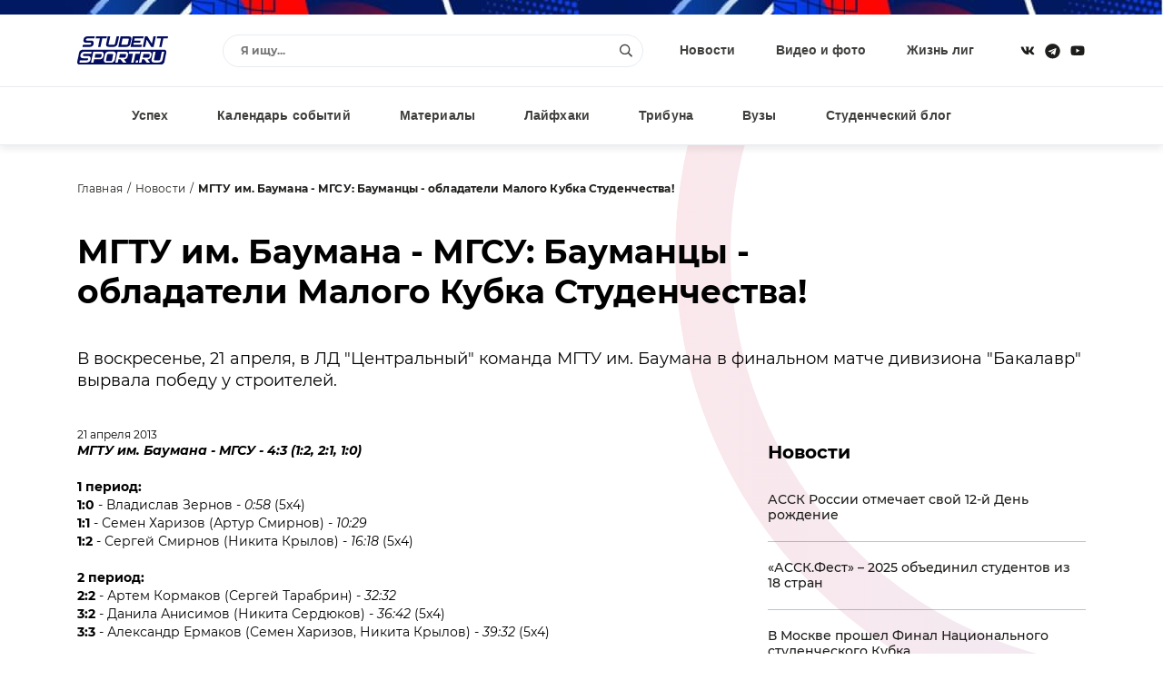

--- FILE ---
content_type: text/html; charset=windows-1251
request_url: https://www.studentsport.ru/news/mgtu-im-baumana-mgsu-baumantsy-obladateli-malogo-k-1535/
body_size: 10750
content:
<!DOCTYPE html>
<html lang="ru">
<head>
<title>МГТУ им. Баумана - МГСУ: Бауманцы - обладатели Малого Кубка Студенчества!</title>
<meta http-equiv="x-ua-compatible" content="ie=edge">
<meta name="viewport" content="width=device-width, initial-scale=1">
<link type="image/x-icon" rel="shortcut icon" href="https://www.studentsport.ru/favicon.ico">
<link href="https://fonts.googleapis.com/css?family=Roboto:100,100i,300,300i,400,400i,500,500i,700,700i,900,900i" rel="stylesheet"><meta http-equiv="Content-Type" content="text/html; charset=windows-1251" />
<meta name="description" content="В воскресенье, 21 апреля, в ЛД &quot;Центральный&quot; команда МГТУ им. Баумана в финальном матче дивизиона &quot;Бакалавр&quot; вырвала победу у строителей." />
<script type="text/javascript" data-skip-moving="true">(function(w, d, n) {var cl = "bx-core";var ht = d.documentElement;var htc = ht ? ht.className : undefined;if (htc === undefined || htc.indexOf(cl) !== -1){return;}var ua = n.userAgent;if (/(iPad;)|(iPhone;)/i.test(ua)){cl += " bx-ios";}else if (/Android/i.test(ua)){cl += " bx-android";}cl += (/(ipad|iphone|android|mobile|touch)/i.test(ua) ? " bx-touch" : " bx-no-touch");cl += w.devicePixelRatio && w.devicePixelRatio >= 2? " bx-retina": " bx-no-retina";var ieVersion = -1;if (/AppleWebKit/.test(ua)){cl += " bx-chrome";}else if ((ieVersion = getIeVersion()) > 0){cl += " bx-ie bx-ie" + ieVersion;if (ieVersion > 7 && ieVersion < 10 && !isDoctype()){cl += " bx-quirks";}}else if (/Opera/.test(ua)){cl += " bx-opera";}else if (/Gecko/.test(ua)){cl += " bx-firefox";}if (/Macintosh/i.test(ua)){cl += " bx-mac";}ht.className = htc ? htc + " " + cl : cl;function isDoctype(){if (d.compatMode){return d.compatMode == "CSS1Compat";}return d.documentElement && d.documentElement.clientHeight;}function getIeVersion(){if (/Opera/i.test(ua) || /Webkit/i.test(ua) || /Firefox/i.test(ua) || /Chrome/i.test(ua)){return -1;}var rv = -1;if (!!(w.MSStream) && !(w.ActiveXObject) && ("ActiveXObject" in w)){rv = 11;}else if (!!d.documentMode && d.documentMode >= 10){rv = 10;}else if (!!d.documentMode && d.documentMode >= 9){rv = 9;}else if (d.attachEvent && !/Opera/.test(ua)){rv = 8;}if (rv == -1 || rv == 8){var re;if (n.appName == "Microsoft Internet Explorer"){re = new RegExp("MSIE ([0-9]+[\.0-9]*)");if (re.exec(ua) != null){rv = parseFloat(RegExp.$1);}}else if (n.appName == "Netscape"){rv = 11;re = new RegExp("Trident/.*rv:([0-9]+[\.0-9]*)");if (re.exec(ua) != null){rv = parseFloat(RegExp.$1);}}}return rv;}})(window, document, navigator);</script>


<link href="/bitrix/cache/css/s1/v1.0/template_1fbc66815f0933dbbbb5683b42d6d2d7/template_1fbc66815f0933dbbbb5683b42d6d2d7_v1.css?17489559311692549" type="text/css"  data-template-style="true" rel="stylesheet" />







<meta property="og:type" content="article" />
<meta property="og:site_name" content="Studentsport.ru" />
<meta property="og:title" content="МГТУ им. Баумана - МГСУ: Бауманцы - обладатели Малого Кубка Студенчества!" />
<meta property="og:locale" content="ru_RU">
<meta property="og:description" content="В воскресенье, 21 апреля, в ЛД "Центральный" команда МГТУ им. Баумана в финальном матче дивизиона "Бакалавр" вырвала победу у строителей." />
<meta property="og:image" content="https://studentsport.ru/upload/photo/c69/c69728e75a5f05fa4e52fc1f51b0ae71.jpg" />
<meta property="og:url" content="https://studentsport.ru/news/mgtu-im-baumana-mgsu-baumantsy-obladateli-malogo-k-1535/" />



<noscript><img src="https://vk.com/rtrg?p=VK-RTRG-1218959-1hmgL" style="position:fixed; left:-999px;" alt=""/></noscript></head>
<body>
		<div class="notice"></div>
	<div class="page page-inside">
		<div class="page__wrap">				
			<header class="header ">
				<div class="container">
					<div class="header__row">
						<div class="header__social">
							<a class="header__social--item" target="_blank" href="https://vk.com/studentsport">
								<svg class="ico-svg" viewBox="0 0 18 18" xmlns="http://www.w3.org/2000/svg">
									<use xlink:href="/bitrix/templates/v1.0/img/sprite_icons.svg#icon__vk" xmlns:xlink="http://www.w3.org/1999/xlink"></use>
								</svg>
							</a>
							<a class="header__social--item" target="_blank" href="https://t.me/studentsport_ru">
								<svg class="ico-svg" viewBox="0 0 14 15" xmlns="http://www.w3.org/2000/svg">
									<path d="M7 0.96875C3.25391 0.96875 0.21875 4.00391 0.21875 7.75C0.21875 11.4961 3.25391 14.5312 7 14.5312C10.7461 14.5312 13.7812 11.4961 13.7812 7.75C13.7812 4.00391 10.7461 0.96875 7 0.96875ZM10.3086 5.61719L9.21484 10.8672C9.13281 11.25 8.91406 11.332 8.58594 11.168L6.89062 9.91016L6.07031 10.7031C5.98828 10.7852 5.90625 10.8672 5.74219 10.8672L5.85156 9.14453L8.99609 6.30078C9.13281 6.19141 8.96875 6.10938 8.77734 6.21875L4.89453 8.67969L3.22656 8.16016C2.87109 8.05078 2.87109 7.77734 3.30859 7.61328L9.84375 5.09766C10.1445 4.98828 10.418 5.17969 10.3086 5.61719Z"/>
								</svg>
							</a>
														<a class="header__social--item" target="_blank" href="https://www.youtube.com/user/StudentSport/">
								<svg class="ico-svg" viewBox="0 0 18 18" xmlns="http://www.w3.org/2000/svg">
									<use xlink:href="/bitrix/templates/v1.0/img/sprite_icons.svg#icon__youtube" xmlns:xlink="http://www.w3.org/1999/xlink"></use>
								</svg>
							</a>
						</div>
						<a class="header__logo" href="/"><img src="/bitrix/templates/v1.0/img/logo_color.svg" class="img-fluid" alt="" /></a>
						<div class="header__content">
							<div class="header__search">
								<div class="pretty-search pretty-search--desktop">
									<div class="pretty-search__header">
										<button class="pretty-search__button pretty-search__button--back">
											<i>
												<svg class="ico-svg" viewBox="0 0 18 18" xmlns="http://www.w3.org/2000/svg">
													<use xlink:href="/bitrix/templates/v1.0/img/sprite_icons.svg#chevron-left" xmlns:xlink="http://www.w3.org/1999/xlink"></use>
												</svg>
											</i>
										</button>
										<button class="pretty-search__button pretty-search__button--close pretty-search-toggle">
											<i>
												<svg class="ico-svg" viewBox="0 0 18 18" xmlns="http://www.w3.org/2000/svg">
													<use xlink:href="/bitrix/templates/v1.0/img/sprite_icons.svg#icon__close" xmlns:xlink="http://www.w3.org/1999/xlink"></use>
												</svg>
											</i>
										</button>
									</div>
									<div class="pretty-search__field ">
										<div class="pretty-search__field--wrap">
											<form action="/search/" method="get">
												<input type="text" name="q" class="searchtxt pretty-search__field--input" placeholder="Я ищу..." autocomplete="off" />
												<button type="submit" class="pretty-search__field--loop">
													<svg class="ico-svg" viewBox="0 0 18 18" xmlns="http://www.w3.org/2000/svg">
														<use xlink:href="/bitrix/templates/v1.0/img/sprite_icons.svg#icon__search" xmlns:xlink="http://www.w3.org/1999/xlink"></use>
													</svg>
												</button>
											</form>
										</div>
									</div>
									<div class="searchresult pretty-search__result"></div>
								</div><!-- /.pretty-search -->
							</div>
							<ul class="header__nav"><li><a href="/news/">Новости</a></li><li><a href="/media/">Видео и фото</a></li><li><a href="/leagues/">Жизнь лиг</a></li></ul>						</div>
						<div class="header__mobile">
							<a href="#" class="header__mobile--search pretty-search-toggle">
								<svg class="ico-svg" viewBox="0 0 18 18" xmlns="http://www.w3.org/2000/svg">
									<use xlink:href="/bitrix/templates/v1.0/img/sprite_icons.svg#icon__search" xmlns:xlink="http://www.w3.org/1999/xlink"></use>
								</svg>
							</a>
							<a href="#" class="header__mobile--toggle nav-toggle">
								<svg class="ico-svg" viewBox="0 0 18 18" xmlns="http://www.w3.org/2000/svg">
									<use xlink:href="/bitrix/templates/v1.0/img/sprite_icons.svg#icon__menu" xmlns:xlink="http://www.w3.org/1999/xlink"></use>
								</svg>
							</a>
						</div>
					</div>
				</div>
			</header>			
			<nav class="nav">
				<div class="container">
					<div class="nav__row">
						<ul class="nav__menu"><li><a href="/luck/">Успех</a></li><li><a href="/events/">Календарь событий</a></li><li><a href="/materials/">Материалы</a></li><li><a href="/lifehacks/">Лайфхаки</a></li><li><a href="/tribune/">Трибуна</a></li><li><a href="/universities/">Вузы</a></li><li><a href="/studblog/">Студенческий блог</a></li></ul>						<a href="#" class="profileenter">Авторизация</a><div class="hide">
		<div class="modal modal-sm" id="enter">
			<div class="modal__form">
				<div class="modal__header text-center">Вход</div>
				<div class="form-group">
					<input type="text" class="email field" name="" placeholder="Введите e-mail">
				</div>
				<div class="form-group">
					<input type="password" class="enterpassword field" name="" placeholder="Введите пароль">
				</div>
				<button class="send btn-color">
					<span>Вход</span>
				</button>
			</div>
			<div class="modal__text">Авторизуясь, вы соглашаетесь <a href="/terms/">с правилами пользования сайтом </a> и даёте <a href="/privacy-policy/">согласие на обработку персональных данных.</a></div>
			<div class="modal__divider">или</div>
			<div class="modal__social" id="uLogin_c16e3a0f" data-uloginid="c16e3a0f" data-ulogin="display=buttons;optional=first_name,last_name,nickname,photo,photo_big;callback=callbackUlogin">
				<span data-uloginbutton="odnoklassniki" class="modal__social--item">
					<img src="/bitrix/templates/v1.0/img/auth__social_icon_01.svg" class="img-fluid" alt="">
				</span>
				<span data-uloginbutton="twitter" class="modal__social--item">
					<img src="/bitrix/templates/v1.0/img/auth__social_icon_02.svg" class="img-fluid" alt="">
				</span>
				<span data-uloginbutton="facebook" class="modal__social--item">
					<img src="/bitrix/templates/v1.0/img/auth__social_icon_03.svg" class="img-fluid" alt="">
				</span>
				<span data-uloginbutton="vkontakte" class="modal__social--item">
					<img src="/bitrix/templates/v1.0/img/auth__social_icon_04.svg" class="img-fluid" alt="">
				</span>
			</div>
			<div class="modal__links">
				<a class="profilerecovery" href="#">Не помню пароль</a>
				<a class="profilereg" href="#">Создать аккаунт</a>
			</div>
		</div>
		<div class="modal modal-sm" id="reg">
			<div class="modal__form">
				<div class="modal__header text-center">Регистрация</div>
				<div class="form-group">
					<input type="text" class="name field" name="" placeholder="Введите имя">
				</div>
				<div class="form-group">
					<input type="text" class="last_name field" name="" placeholder="Введите фамилию">
				</div>
				<div class="form-group">
					<input type="text" class="email field" name="" placeholder="Введите e-mail">
				</div>
				<div class="form-group">
					<input type="password" class="regpassword field" name="" placeholder="Введите пароль">
				</div>
				<div class="form-group">
					<input type="password" class="regpassword_confirm field" name="" placeholder="Повторите пароль">
				</div>
				<button class="send btn-color">
					<span>Регистрация</span>
				</button>
			</div>
			<div class="modal__text">Регистрируясь, вы соглашаетесь <a href="/terms/">с правилами пользования сайтом </a> и даёте <a href="/privacy-policy/">согласие на обработку персональных данных.</a></div>
			<div class="modal__divider">или</div>
			<div class="modal__social" id="uLogin_371228b9" data-uloginid="371228b9" data-ulogin="display=buttons;optional=first_name,last_name,nickname,photo,photo_big;callback=callbackUlogin">
				<span data-uloginbutton="odnoklassniki" class="modal__social--item">
					<img src="/bitrix/templates/v1.0/img/auth__social_icon_01.svg" class="img-fluid" alt="">
				</span>
				<span data-uloginbutton="twitter" class="modal__social--item">
					<img src="/bitrix/templates/v1.0/img/auth__social_icon_02.svg" class="img-fluid" alt="">
				</span>
				<span data-uloginbutton="facebook" class="modal__social--item">
					<img src="/bitrix/templates/v1.0/img/auth__social_icon_03.svg" class="img-fluid" alt="">
				</span>
				<span data-uloginbutton="vkontakte" class="modal__social--item">
					<img src="/bitrix/templates/v1.0/img/auth__social_icon_04.svg" class="img-fluid" alt="">
				</span>
			</div>
			<div class="modal__links modal__links--center">
				<a class="profileenter" href="#">У меня есть аккаунт</a>
			</div>
		</div>
		<div class="modal modal-sm" id="confirm">
			<div class="modal__header text-center">Подтверждение регистрации</div>
			<div class="modal__info">На ваш e-mail отправлено письмо с ссылкой, перейдите по ссылке для завершения регистрации.</div>
		</div>
		
		<div class="modal modal-sm" id="recovery">
			<div class="modal__form">
				<div class="modal__header text-center">Восстановление пароля</div>
				<div class="form-group">
					<input type="text" class="email field" name="" placeholder="Введите e-mail">
				</div>
				<button class="send btn-color">
					<span>Восстановить</span>
				</button>
			</div>
			<div class="modal__links modal__links--center">
				<a class="profileenter" href="#">Войти</a>
			</div>
		</div>
		
		<div class="modal modal-sm" id="recovery_confirm">
			<div class="modal__form">
				<div class="modal__header text-center">Восстановление пароля</div>
				<div class="modal__info">На ваш e-mail отправлено письмо с кодом подтверждения смены пароля.</div>
				<input type="hidden" class="email" value="" />
				<div class="form-group">					
					<input type="text" class="code field" name="" placeholder="Введите код">
				</div>
				<div class="form-group">
					<input type="password" class="recpassword field" name="" placeholder="Введите пароль">
				</div>
				<div class="form-group">
					<input type="password" class="recpassword_confirm field" name="" placeholder="Повторите пароль">
				</div>
				<button class="send btn-color">
					<span>Восстановить</span>
				</button>
			</div>
		</div>
	</div>					</div>
				</div>
			</nav>    
			<nav class="nav-mobile">
				<a href="#" class="nav-mobile__close nav-toggle">
					<svg class="ico-svg" viewBox="0 0 18 18" xmlns="http://www.w3.org/2000/svg">
						<use xlink:href="/bitrix/templates/v1.0/img/sprite_icons.svg#icon__close" xmlns:xlink="http://www.w3.org/1999/xlink"></use>
					</svg>
				</a>
				<div class="nav-mobile__auth">
		<a class="nav-mobile__auth--button profilereg" href="#">
			<i>
				<svg class="ico-svg" viewBox="0 0 640 512" xmlns="http://www.w3.org/2000/svg">
					<use xlink:href="/bitrix/templates/v1.0/img/sprite_icons.svg#user-plus" xmlns:xlink="http://www.w3.org/1999/xlink"></use>
				</svg>
			</i>
		</a>
		<a class="nav-mobile__auth--button profileenter" href="#">
			<i>
				<svg class="ico-svg" viewBox="0 0 512 512" xmlns="http://www.w3.org/2000/svg">
					<use xlink:href="/bitrix/templates/v1.0/img/sprite_icons.svg#sign-in-alt" xmlns:xlink="http://www.w3.org/1999/xlink"></use>
				</svg>
			</i>
		</a>
	</div>				<div class="nav-mobile__search">
					<div class="search">
						<form class="form" action="/search/" method="get">
							<input type="text" class="search__input" name="q" placeholder="Я ищу...">
							<button type="submit" class="search__button">
								<svg class="ico-svg" viewBox="0 0 18 18" xmlns="http://www.w3.org/2000/svg">
									<use xlink:href="/bitrix/templates/v1.0/img/sprite_icons.svg#icon__search" xmlns:xlink="http://www.w3.org/1999/xlink"></use>
								</svg>
							</button>
						</form>
					</div>
				</div>
				<ul class="nav-mobile__menu"><li><a href="/news/"><span>Новости</span></a></li><li><a href="/media/"><span>Видео и фото</span></a></li><li><a href="/leagues/"><span>Жизнь лиг</span></a></li><li><a href="/luck/"><span>Успех</span></a></li><li><a href="/events/"><span>Календарь событий</span></a></li><li><a href="/materials/"><span>Материалы</span></a></li><li><a href="/lifehacks/"><span>Лайфхаки</span></a></li><li><a href="/tribune/"><span>Трибуна</span></a></li><li><a href="/universities/"><span>Вузы</span></a></li><li><a href="/studblog/"><span>Студенческий блог</span></a></li></ul>				<div class="nav-mobile__social">
					<a class="header__social--item" href="https://vk.com/studentsport" target="_blank">
						<svg class="ico-svg" viewBox="0 0 18 18" xmlns="http://www.w3.org/2000/svg">
							<use xlink:href="/bitrix/templates/v1.0/img/sprite_icons.svg#icon__vk" xmlns:xlink="http://www.w3.org/1999/xlink"></use>
						</svg>
					</a>
					<a class="header__social--item" target="_blank" href="https://t.me/studentsport_ru">
						<svg class="ico-svg" viewBox="0 0 14 15" xmlns="http://www.w3.org/2000/svg">
							<path d="M7 0.96875C3.25391 0.96875 0.21875 4.00391 0.21875 7.75C0.21875 11.4961 3.25391 14.5312 7 14.5312C10.7461 14.5312 13.7812 11.4961 13.7812 7.75C13.7812 4.00391 10.7461 0.96875 7 0.96875ZM10.3086 5.61719L9.21484 10.8672C9.13281 11.25 8.91406 11.332 8.58594 11.168L6.89062 9.91016L6.07031 10.7031C5.98828 10.7852 5.90625 10.8672 5.74219 10.8672L5.85156 9.14453L8.99609 6.30078C9.13281 6.19141 8.96875 6.10938 8.77734 6.21875L4.89453 8.67969L3.22656 8.16016C2.87109 8.05078 2.87109 7.77734 3.30859 7.61328L9.84375 5.09766C10.1445 4.98828 10.418 5.17969 10.3086 5.61719Z"/>
						</svg>
					</a>
										<a class="header__social--item" href="https://www.youtube.com/user/StudentSport/" target="_blank">
						<svg class="ico-svg" viewBox="0 0 18 18" xmlns="http://www.w3.org/2000/svg">
							<use xlink:href="/bitrix/templates/v1.0/img/sprite_icons.svg#icon__youtube" xmlns:xlink="http://www.w3.org/1999/xlink"></use>
						</svg>
					</a>
				</div>
			</nav>
			
			<div class="search-mobile">
				<div class="pretty-search pretty-search--mobile">
					<div class="pretty-search__header">
						<button class="pretty-search__button pretty-search__button--back">
							<i>
								<svg class="ico-svg" viewBox="0 0 18 18" xmlns="http://www.w3.org/2000/svg">
									<use xlink:href="/bitrix/templates/v1.0/img/sprite_icons.svg#chevron-left" xmlns:xlink="http://www.w3.org/1999/xlink"></use>
								</svg>
							</i>
						</button>
						<button class="pretty-search__button pretty-search__button--close pretty-search-toggle">
							<i>
								<svg class="ico-svg" viewBox="0 0 18 18" xmlns="http://www.w3.org/2000/svg">
									<use xlink:href="/bitrix/templates/v1.0/img/sprite_icons.svg#icon__close" xmlns:xlink="http://www.w3.org/1999/xlink"></use>
								</svg>
							</i>
						</button>
					</div>
					<div class="pretty-search__field">
						<div class="pretty-search__field--wrap">
							<form action="/search/" method="get">
								<input type="text" name="q" class="msearchtxt pretty-search__field--input" />
								<div class="pretty-search__field--loop">
									<svg class="ico-svg" viewBox="0 0 18 18" xmlns="http://www.w3.org/2000/svg">
										<use xlink:href="/bitrix/templates/v1.0/img/sprite_icons.svg#icon__search" xmlns:xlink="http://www.w3.org/1999/xlink"></use>
									</svg>
								</div>
							</form>
						</div>
					</div><!-- /.pretty-search__field -->
					<div class="msearchresult pretty-search__result"></div>
				</div>
			</div>

			
			<div class="main main-post">
		<div class="container"><ul class="breadcrumb">
					<li><a href="/">Главная</a></li>
					<li><a href="/news/">Новости</a></li>
					<li><strong>МГТУ им. Баумана - МГСУ: Бауманцы - обладатели Малого Кубка Студенчества!</strong></li>
				</ul>
				<div class="post-header__contentv">
					<h1 class="post-header__title">МГТУ им. Баумана - МГСУ: Бауманцы - обладатели Малого Кубка Студенчества!</h1><div class="post-header__text">В воскресенье, 21 апреля, в ЛД "Центральный" команда МГТУ им. Баумана в финальном матче дивизиона "Бакалавр" вырвала победу у строителей.</div><div class="post-header__date">21 апреля 2013</div></div><div class="row">
				<div class="col col-xs-12 col-lg-8 col-gutter-lr"><div class="post-content">
						<i><b>МГТУ им. Баумана - МГСУ - 4:3 (1:2, 2:1, 1:0)</b></i> 
<div> 
  <br />
 </div>
 
<div><b>1 период:</b></div>
 
<div><b>1:0</b> - Владислав Зернов - <i>0:58</i> (5x4)</div>
 
<div><b>1:1</b> - Семен Харизов (Артур Смирнов) - <i>10:29</i></div>
 
<div><b>1:2</b> - Сергей Смирнов (Никита Крылов) - <i>16:18</i> (5x4)</div>
 
<div> 
  <br />
 </div>
 
<div><b>2 период:</b></div>
 
<div><b>2:2</b> - Артем Кормаков (Сергей Тарабрин) - <i>32:32</i></div>
 
<div><b>3:2</b> - Данила Анисимов (Никита Сердюков) - <i>36:42</i> (5x4)</div>
 
<div><b>3:3</b> - Александр Ермаков (Семен Харизов, Никита Крылов) - <i>39:32</i> (5x4)</div>
 
<div> 
  <br />
 </div>
 
<div><b>3 период:</b></div>
 
<div><b>4:3</b> - Данила Анисимов (Никита Беляев, Владислав Зернов) - <i>58:43</i></div>
 
<div> 
  <br />
 </div>
 
<div><b>Вратари:</b> Антон Мишин - Максим Родин</div>
 
<div> 
  <br />
 </div>
 
<div><b>Штрафное время:</b> 16 (4,4,8) - 12 (4,2,6)</div>
 
<div> 
  <br />
 </div>
 
<div> 
  <br />
 </div>
 
<div><i><b>Данила Анисимов (ХК МГТУ им. Баумана):</b></i></div>
 
<div><img src="/upload/photo/934/934d99bbf4f62515cf03f8eedd0eb1e8.jpg" title="Анисимов.jpg" border="0" alt="Анисимов.jpg" width="580" height="387"  /></div>
 
<div> 
  <p class="MsoNormal"> </p>
 
  <div style="text-align: justify;"><span style="font-size: 10pt; line-height: 115%; background-color: white;">&laquo;Матч получился сложным. Забили первыми и подумали, что победа дастся легко. Поплатились за это - пропустили 2 шайбы. На первый перерыв ушли со счетом 1:2 в пользу МГСУ. В раздевалке поговорили с ребятами о том, что надо прибавить.<span class="apple-converted-space"> </span></span>Второй период провели ударно и сравняли счет.<span style="font-size: 10pt; line-height: 115%;"> <span style="background-color: white;">Дальше игра шла до первой ошибки: мы выстояли в меньшинстве несколько раз, причем играли 3 на 5. Все решилось в конце матча, когда Владислав Зернов отдал мне прекрасную передачу, я убежал 1 в 0 и забил победную шайбу.<span class="apple-converted-space"> </span></span></span></div>
 <span style="background-color: white;"> 
    <div style="text-align: justify;">Получилась красивая игра, обе команды бились до конца, накал борьбы был запредельный.<span class="apple-converted-space"> </span></div>
   </span> <span style="background-color: white;"> 
    <div style="text-align: justify;">Конечно, очень помогла поддержка наших болельщиков.</div>
   </span> <span style="background-color: white;"> 
    <div style="text-align: justify;">Спасибо команде за окончание сезона на позитивной ноте&raquo;.</div>
   </span> 
  <p></p>
 </div>
 
<div> 
  <br />
 </div>
 
<div> 
  <br />
 </div>
 
<div><i><b>Александр Дворяшин (тренер ХК МГСУ):</b></i></div>
 
<div><img src="/upload/photo/df2/df2083c22d283d5e4d5d0d079d1de299.jpg" title="дво.jpg" border="0" alt="дво.jpg" width="580" height="387"  /></div>
 
<div> 
  <p class="MsoNormal"> </p>
 
  <div style="text-align: justify;"><span style="background-color: white; font-size: 10pt; line-height: 115%;">«Безумно тяжелый и напряженный матч. Моё мнение, что мы сегодня были сильнее наших противников... И по моментам, и по движениям мы переигрывали Бауманку. Не хватило реализации моментов, где-то подвела концентрация, ну и, конечно, удача целиком и полностью сегодня была на стороне МГТУ.</span></div>
 
  <div style="text-align: justify;"><span style="background-color: white; font-size: 10pt; line-height: 115%;">Спасибо бауманцам за шикарный матч, еще поборемся».</span></div>
 
  <p></p>
 </div></div><div class="share">
						<div class="share__title">Поделиться:</div>
						<div class="share__links">
														<div class="ya-share2" data-curtain data-shape="round" data-services="vkontakte,odnoklassniki,telegram,viber,whatsapp"></div>
						</div>
					</div>
				</div>
				<div class="col col-xs-12 col-lg-4 col-gutter-lr">					
					<div class="news-list mb-60">
		<div class="news-list__header">Новости</div>
		<ul class="news-list__content"><li><a href="/news/assk-rossii-otmechaet-svoy-12-y-den-rozhdenie-10991/">АССК России отмечает свой 12-й День рождение</a></li><li><a href="/news/assk-fest-2025-obedinil-studentov-iz-18-stran-10988/">«АССК.Фест» – 2025 объединил студентов из 18 стран</a></li><li><a href="/news/v-moskve-proshel-final-natsionalnogo-studencheskog-10989/">В Москве прошел Финал Национального студенческого Кубка</a></li><li><a href="/news/pozdravlenie-s-dnem-rossii-10990/">Поздравление с Днем России!</a></li><li><a href="/news/assk-fest-startuet-23-maya-v-siriusa-10986/">АССК.Фест стартует 23 мая в Сириуса</a></li><li><a href="/news/oshibki-kotorye-proshchayutsya-v-skhl-tut-nakazuem-10987/">«Ошибки, которые прощаются в СХЛ – тут наказуемы»: сборная Студенческой хоккейной лиги уступила победу на Кубке Будущего</a></li></ul>
		<div class="news-list__footer">
			<a href="/news/" class="btn-color">
				<span>Все новости</span>
				<i>
					<svg class="ico-svg" viewBox="0 0 14 15" xmlns="http://www.w3.org/2000/svg">
						<use xlink:href="/bitrix/templates/v1.0/img/sprite_icons.svg#icon__arrow_right" xmlns:xlink="http://www.w3.org/1999/xlink"></use>
					</svg>
				</i>
			</a>
		</div>
	</div>
					<div class="side-subscribe mb-60">
						<div class="side-subscribe__wrap">
							<div class="side-subscribe__header">Подписаться на новости <br/>StudentSport</div>
							<div class="side-subscribe__form">
								<form>
									<div class="side-subscribe__group">
										<input type="text" name="email" class="form-field" placeholder="Введи свой e-mail">
									</div>
									<div class="side-subscribe__button">
										<button type="button" class="btn-arrow">
											<span>Подписаться</span>
											<i>
												<svg class="ico-svg" viewBox="0 0 14 15" xmlns="http://www.w3.org/2000/svg">
													<use xlink:href="/bitrix/templates/v1.0/img/sprite_icons.svg#icon__arrow_right" xmlns:xlink="http://www.w3.org/1999/xlink"></use>
												</svg>
											</i>
										</button>
									</div>
								</form>
							</div>
						</div>
					</div>
					
				</div>
			</div>
		</div>
	</div>
							<footer class="footer">
				<div class="container">
					<div class="footer__wrap">

						<div class="footer__info">
							<a href="/" class="footer__info--logo">
								<img src="/bitrix/templates/v1.0/img/footer__logo.svg" class="img-fluid" alt="">
							</a>
							<div class="footer__info--copy">© Studentsport.ru 2011–2026.</div>
							<div class="footer__info--text">Сетевое СМИ о студенческом спорте. Свидетельство о № ФС 77-70145 от 16 июня 2017 г.</div>
						</div>

						<div class="footer__subscribe">
							<div class="footer__subscribe--title">Оставайтесь в курсе событий</div>
							<div class="footer__subscribe--main">
								<div class="footer__subscribe--form">
									<input class="footer__subscribe--input" name="suscribe" placeholder="Введите эл. почту" value="">
									<button type="button" class="btn-color">
										<span>Подписаться</span>
										<i>
											<svg class="ico-svg" viewBox="0 0 14 15" xmlns="http://www.w3.org/2000/svg">
												<use xlink:href="/bitrix/templates/v1.0/img/sprite_icons.svg#icon__arrow_right" xmlns:xlink="http://www.w3.org/1999/xlink"></use>
											</svg>
										</i>
									</button>
								</div>
							</div>
							<div class="footer__subscribe--text">Соглашаюсь с <a href="#">политикой конфиденциальности</a></div>
						</div>

						<div class="footer__nav">
							<ul class="footer__nav--primary">
								<li><a href="/terms/">Условия использования сайта</a></li>
								<li><a href="/about/">О проекте</a></li>
								<li><a href="/ad/">Реклама</a></li>
								<li><a href="/jobs/">Вакансии</a></li>
								<li><a href="#">Контакты</a></li>
							</ul>
							<ul class="footer__nav--second">
								<li><a href="/news/">Новости</a></li>
								<li><a href="/media/">Видео и фото</a></li>
								<li><a href="/events/">Календарь событий</a></li>
								<li><a href="/table/">Турнирная таблица</a></li>
								<li><a href="/leagues/">Жизнь лиг</a></li>
							</ul>
							<ul class="footer__nav--third">
								<li><a href="/luck/">Успех</a></li>
																<li><a href="/tribune/">Трибуна</a></li>
															</ul>
						</div>

						<div class="footer__contact">
							<ul class="footer__contact--emails">
								<li><a href="mailto:press@studentsport.ru">press@studentsport.ru</a></li>
								<li><a href="mailto:projects@studentsport.ru">projects@studentsport.ru</a> — для предложений</li>
							</ul>
							<div class="footer__contact--social">
								<a class="footer__contact--social-item" href="https://vk.com/studentsport" target="_blank">
									<svg class="ico-svg" viewBox="0 0 18 18" xmlns="http://www.w3.org/2000/svg">
										<use xlink:href="/bitrix/templates/v1.0/img/sprite_icons.svg#icon__vk" xmlns:xlink="http://www.w3.org/1999/xlink"></use>
									</svg>
								</a>
								<a class="footer__contact--social-item" href="https://t.me/studentsport_ru" target="_blank">
									<svg class="ico-svg" viewBox="0 0 14 15" xmlns="http://www.w3.org/2000/svg">
										<path d="M7 0.96875C3.25391 0.96875 0.21875 4.00391 0.21875 7.75C0.21875 11.4961 3.25391 14.5312 7 14.5312C10.7461 14.5312 13.7812 11.4961 13.7812 7.75C13.7812 4.00391 10.7461 0.96875 7 0.96875ZM10.3086 5.61719L9.21484 10.8672C9.13281 11.25 8.91406 11.332 8.58594 11.168L6.89062 9.91016L6.07031 10.7031C5.98828 10.7852 5.90625 10.8672 5.74219 10.8672L5.85156 9.14453L8.99609 6.30078C9.13281 6.19141 8.96875 6.10938 8.77734 6.21875L4.89453 8.67969L3.22656 8.16016C2.87109 8.05078 2.87109 7.77734 3.30859 7.61328L9.84375 5.09766C10.1445 4.98828 10.418 5.17969 10.3086 5.61719Z"/>
									</svg>
								</a>
																<a class="footer__contact--social-item" href="https://www.youtube.com/user/StudentSport/" target="_blank">
									<svg class="ico-svg" viewBox="0 0 18 18" xmlns="http://www.w3.org/2000/svg">
										<use xlink:href="/bitrix/templates/v1.0/img/sprite_icons.svg#icon__youtube" xmlns:xlink="http://www.w3.org/1999/xlink"></use>
									</svg>
								</a>
							</div>
						</div>
					</div>
				</div>
			</footer>
			</div>
	</div>
	
		
	
	<!-- Global site tag (gtag.js) - Google Analytics -->
		<script type="text/javascript">if(!window.BX)window.BX={};if(!window.BX.message)window.BX.message=function(mess){if(typeof mess==='object'){for(let i in mess) {BX.message[i]=mess[i];} return true;}};</script>
<script type="text/javascript">(window.BX||top.BX).message({'JS_CORE_LOADING':'Загрузка...','JS_CORE_NO_DATA':'- Нет данных -','JS_CORE_WINDOW_CLOSE':'Закрыть','JS_CORE_WINDOW_EXPAND':'Развернуть','JS_CORE_WINDOW_NARROW':'Свернуть в окно','JS_CORE_WINDOW_SAVE':'Сохранить','JS_CORE_WINDOW_CANCEL':'Отменить','JS_CORE_WINDOW_CONTINUE':'Продолжить','JS_CORE_H':'ч','JS_CORE_M':'м','JS_CORE_S':'с','JSADM_AI_HIDE_EXTRA':'Скрыть лишние','JSADM_AI_ALL_NOTIF':'Показать все','JSADM_AUTH_REQ':'Требуется авторизация!','JS_CORE_WINDOW_AUTH':'Войти','JS_CORE_IMAGE_FULL':'Полный размер'});</script><script type="text/javascript" src="/bitrix/js/main/core/core.js?1661947238478527"></script><script>BX.setJSList(['/bitrix/js/main/core/core_ajax.js','/bitrix/js/main/core/core_promise.js','/bitrix/js/main/polyfill/promise/js/promise.js','/bitrix/js/main/loadext/loadext.js','/bitrix/js/main/loadext/extension.js','/bitrix/js/main/polyfill/promise/js/promise.js','/bitrix/js/main/polyfill/find/js/find.js','/bitrix/js/main/polyfill/includes/js/includes.js','/bitrix/js/main/polyfill/matches/js/matches.js','/bitrix/js/ui/polyfill/closest/js/closest.js','/bitrix/js/main/polyfill/fill/main.polyfill.fill.js','/bitrix/js/main/polyfill/find/js/find.js','/bitrix/js/main/polyfill/matches/js/matches.js','/bitrix/js/main/polyfill/core/dist/polyfill.bundle.js','/bitrix/js/main/core/core.js','/bitrix/js/main/polyfill/intersectionobserver/js/intersectionobserver.js','/bitrix/js/main/lazyload/dist/lazyload.bundle.js','/bitrix/js/main/polyfill/core/dist/polyfill.bundle.js','/bitrix/js/main/parambag/dist/parambag.bundle.js']);
BX.setCSSList(['/bitrix/js/main/lazyload/dist/lazyload.bundle.css','/bitrix/js/main/parambag/dist/parambag.bundle.css']);</script>
<script type="text/javascript">(window.BX||top.BX).message({'pull_server_enabled':'N','pull_config_timestamp':'0','pull_guest_mode':'N','pull_guest_user_id':'0'});(window.BX||top.BX).message({'PULL_OLD_REVISION':'Для продолжения корректной работы с сайтом необходимо перезагрузить страницу.'});</script>
<script type="text/javascript">(window.BX||top.BX).message({'LANGUAGE_ID':'ru','FORMAT_DATE':'DD.MM.YYYY','FORMAT_DATETIME':'DD.MM.YYYY HH:MI:SS','COOKIE_PREFIX':'BITRIX_SM','SERVER_TZ_OFFSET':'10800','UTF_MODE':'N','SITE_ID':'s1','SITE_DIR':'/','USER_ID':'','SERVER_TIME':'1770106438','USER_TZ_OFFSET':'0','USER_TZ_AUTO':'Y','bitrix_sessid':'dc621820d46fa7303459b33aa5235717'});</script><script type="text/javascript" src="/bitrix/js/pull/protobuf/protobuf.js?1661946682274055"></script>
<script type="text/javascript" src="/bitrix/js/pull/protobuf/model.js?166194668270928"></script>
<script type="text/javascript" src="/bitrix/js/rest/client/rest.client.js?166194674217414"></script>
<script type="text/javascript" src="/bitrix/js/pull/client/pull.client.js?166194692270481"></script>
<script type="text/javascript">BX.setCSSList(['/bitrix/templates/v1.0/css/libs.min.css','/bitrix/templates/v1.0/css/main.min.css','/bitrix/components/cherechukin/profile.header/templates/.default/style.css','/bitrix/templates/v1.0/styles.css']);</script>
<script type="text/javascript">
					(function () {
						"use strict";

						var counter = function ()
						{
							var cookie = (function (name) {
								var parts = ("; " + document.cookie).split("; " + name + "=");
								if (parts.length == 2) {
									try {return JSON.parse(decodeURIComponent(parts.pop().split(";").shift()));}
									catch (e) {}
								}
							})("BITRIX_CONVERSION_CONTEXT_s1");

							if (cookie && cookie.EXPIRE >= BX.message("SERVER_TIME"))
								return;

							var request = new XMLHttpRequest();
							request.open("POST", "/bitrix/tools/conversion/ajax_counter.php", true);
							request.setRequestHeader("Content-type", "application/x-www-form-urlencoded");
							request.send(
								"SITE_ID="+encodeURIComponent("s1")+
								"&sessid="+encodeURIComponent(BX.bitrix_sessid())+
								"&HTTP_REFERER="+encodeURIComponent(document.referrer)
							);
						};

						if (window.frameRequestStart === true)
							BX.addCustomEvent("onFrameDataReceived", counter);
						else
							BX.ready(counter);
					})();
				</script>
<script src="/bitrix/templates/v1.0/js/libs.min.js?331102699" charset="UTF-8"></script>
<script type="text/javascript" src="/bitrix/templates/v1.0/js/main.js?169409528043761"></script>
<script type="text/javascript" src="/bitrix/templates/v1.0/js/homepage.js?164243860035"></script>
<script type="text/javascript" src="/bitrix/templates/v1.0/js/cherechukin.js?16473588432806"></script>
<script type="text/javascript" src="/bitrix/components/cherechukin/profile.header/templates/.default/script.js?16963386472946"></script>
<script type="text/javascript">var _ba = _ba || []; _ba.push(["aid", "7cfbe62e4d55ff6e2f93a23273853eef"]); _ba.push(["host", "www.studentsport.ru"]); (function() {var ba = document.createElement("script"); ba.type = "text/javascript"; ba.async = true;ba.src = (document.location.protocol == "https:" ? "https://" : "http://") + "bitrix.info/ba.js";var s = document.getElementsByTagName("script")[0];s.parentNode.insertBefore(ba, s);})();</script>
<script>new Image().src='https://studentsport.ru/bitrix/spread.php?s=QklUUklYX1NNX0dVRVNUX0lEATEwNzczODE0ATE4MDEyMTA0MzgBLwEBAQJCSVRSSVhfU01fTEFTVF9WSVNJVAEwMy4wMi4yMDI2IDExOjEzOjU4ATE4MDEyMTA0MzgBLwEBAQI%3D&k=4e5d881ded306cac4c3d5f79b62a79d3';
</script>


<script type="text/javascript">!function(){var t=document.createElement("script");t.type="text/javascript",t.async=!0,t.src='https://vk.com/js/api/openapi.js?169',t.onload=function(){VK.Retargeting.Init("VK-RTRG-1218959-1hmgL"),VK.Retargeting.Hit()},document.head.appendChild(t)}();</script><script src="https://yastatic.net/share2/share.js"></script>
<script async src="https://www.googletagmanager.com/gtag/js?id=G-R8XBKL2FHZ"></script>
<script>
	  window.dataLayer = window.dataLayer || [];
	  function gtag(){dataLayer.push(arguments);}
	  gtag('js', new Date());

	  gtag('config', 'G-R8XBKL2FHZ');
	</script>
</body>
</html>